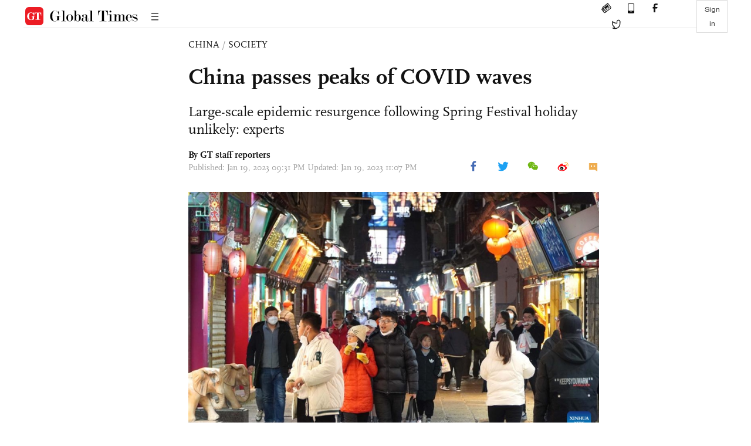

--- FILE ---
content_type: text/html
request_url: https://www.globaltimes.cn/page/202301/1284097.shtml
body_size: 4314
content:
<!DOCTYPE html
    PUBLIC "-//W3C//DTD XHTML 1.0 Transitional//EN" "http://www.w3.org/TR/xhtml1/DTD/xhtml1-transitional.dtd">
<html xmlns="http://www.w3.org/1999/xhtml">

<head>
    <meta http-equiv="Content-Type" content="text/html; charset=utf-8" />
    <title>China passes peaks of COVID waves - Global Times</title>
    <meta name="viewport" content="width=device-width, initial-scale=1.0">
    <meta http-equiv="X-UA-Compatible" content="IE=edge,chrome=1">
    <!--<meta http-equiv="X-UA-Compatible" content="IE=10; IE=9; IE=EDGE">-->
    <meta content="text/html; charset=UTF-8" http-equiv="Content-Type" />
    <meta content="text/javascript" http-equiv="Content-Script-Type" />
    <meta content="text/css" http-equiv="Content-Style-Type" />
    <meta id="MetaDescription" name="DESCRIPTION" content="With millions of Chinese people making journeys back to their hometowns in recent days, most Chinese megacities have already passed the peak of their COVID waves, some public health experts said. They also believed that the Spring Festival travel rush won't trigger a large-scale epidemic resurgence, but small-scale outbreaks in some areas, especially in remote rural areas, are highly likely as the most important holiday for Chinese people gets underway. " />
    <meta id="MetaImage" name="Logo" content="https://www.globaltimes.cn/Portals/0/attachment/2023/2023-01-05/978126c6-71a4-4d16-97e3-b241bf3bbdc8_s.jpeg" />
    <meta id="MetaKeywords" name="KEYWORDS" content="peak,january,patients,spring,percent," />
    <meta id="MetaCopyright" name="COPYRIGHT" content="Copyright 2021 by The Global Times" />
    <meta id="MetaAuthor" name="AUTHOR" content="Global Times" />
    <meta id="content_show_type" content="图文" />
    <meta id="channel_name" content="CHINA,Society" />
    <meta id="channel_id" content="6,47" />
    <meta id="author_name" content="GT staff reporters" />
    <meta name="RESOURCE-TYPE" content="DOCUMENT" />
    <meta name="DISTRIBUTION" content="GLOBAL" />
    <meta id="MetaRobots" name="ROBOTS" content="INDEX, FOLLOW" />
    <meta name="REVISIT-AFTER" content="1 DAYS" />
    <meta name="RATING" content="GENERAL" />
    <meta name="viewport" content="width=device-width, initial-scale=1.0">
    <meta name="twitter:image" content="https://www.globaltimes.cn/Portals/0/attachment/2023/2023-01-05/978126c6-71a4-4d16-97e3-b241bf3bbdc8.jpeg">
    <meta name="twitter:card" content="summary_large_image">
    <meta name="twitter:site" content="@globaltimesnews">
    <meta name="twitter:url" content="https://www.globaltimes.cn/page/202301/1284097.shtml">
    <meta name="twitter:title" content="China passes peaks of COVID waves">
    <meta name="twitter:description" content="With millions of Chinese people making journeys back to their hometowns in recent days, most Chinese megacities have already passed the peak of their COVID waves, some public health experts said. They also believed that the Spring Festival travel rush won't trigger a large-scale epidemic resurgence, but small-scale outbreaks in some areas, especially in remote rural areas, are highly likely as the most important holiday for Chinese people gets underway. ">
    <meta name="twitter:creator" content="@globaltimesnews">
    <meta property="og:image" content="https://www.globaltimes.cn/Portals/0/attachment/2023/2023-01-05/978126c6-71a4-4d16-97e3-b241bf3bbdc8.jpeg" />
    <script type="text/javascript" src="/js-n/jquery-3.7.0.min.js" language="javascript"></script>
    <script type="text/javascript" src="/js-n/jquery-migrate-3.4.0.min.js" language="javascript"></script>
    <script type="text/javascript" src="/js-n/file.js" language="javascript"></script>
    <script> load_file("/includes-n/article_head.html"); </script>
</head>

<body>
    <!-- 文章头部 -->
    <script> load_file("/includes-n/article_top.html"); </script>
    <!-- 文章内容部分 -->
    <div class="container article_section">
        <div class="row">
            <div class="article_page">
                <div class="article_left">
                    <ul class="article_left_share share_section">
                        <script> load_file("/includes-n/float_share_new.html"); </script>
                    </ul>
                </div>
                <div class="article">
                    <div class="article_top">
                        <div class="article_column"><span class="cloumm_level_one"><a href="https://www.globaltimes.cn/china/" target="_blank">CHINA</a></span>&nbsp;/&nbsp;<span class="cloumm_level_two"><a href="https://www.globaltimes.cn/china/society/" target="_blank">SOCIETY</a></span></div>
                        <div class="article_title">China passes peaks of COVID waves</div>
                        <div class="article_subtitle">Large-scale epidemic resurgence following Spring Festival holiday unlikely: experts </div>
                        <div class="author_share">
                            <div class="author_share_left"><span class="byline">By GT staff reporters </span><span
                                    class="pub_time">Published: Jan 19, 2023 09:31 PM Updated: Jan 19, 2023 11:07 PM</span> </div>
                            <span class="article_top_share share_section">
                                <script> load_file("/includes-n/article_share_new.html"); </script>
                            </span>
                        </div>
                    </div>
                    <div class="article_content">
                        <div class="article_right"> <center><img id="612734" style="border-left-width: 0px; border-right-width: 0px; width: 100%; border-bottom-width: 0px; border-top-width: 0px" alt="People saunter on Furong Street in Jinan, east China's Shandong Province, Jan. 2, 2023. Furong Street, a 500-meter-long old street with more than 150 food and beverage shops, is getting back to its hustle and bustle these days.(Photo: Xinhua)" src="https://www.globaltimes.cn/Portals/0/attachment/2023/2023-01-04/474d5cc9-38d0-49f7-b573-7aaf3d9860c2.jpeg" /></center>
<p class="picture" style="font-size: 13px; font-family: Times New Roman; margin-top: 3px; color: #999">People saunter on Furong Street in Jinan, east China's Shandong Province, Jan. 2, 2023. Furong Street, a 500-meter-long old street with more than 150 food and beverage shops, is getting back to its hustle and bustle these days.(Photo: Xinhua)</p><br />With millions of Chinese people making journeys back to their hometowns in recent days, most Chinese megacities have already passed the peak of their COVID waves, some public health experts said. They also believed that the Spring Festival travel rush won't trigger a large-scale epidemic resurgence, but small-scale outbreaks in some areas, especially in remote rural areas, are highly likely as the most important holiday for Chinese people gets underway.&nbsp;<br /><br />After megacities such as Shanghai and Guangzhou in South China's Guangdong Province announced that they have passed the peak of COVID infections, the National Health Commission (NHC) said on Thursday that provinces have already passed three peaks. Guo Yanhong, director of the medical emergency response department of the NHC, told a press conference that the number of fever clinic visits nationwide peaked on December 23, 2022 and decreased by 94 percent by January 17.&nbsp;<br /><br />The national number of emergency department visits peaked on January 2, and decreased by 44 percent on January 17 from the peak, while the number of patients in severe conditions in hospitals peaked on January 5 and dropped 44.3 percent by January 17, Guo said.&nbsp;<br /><br />Guangzhou authorities said on Wednesday that it has entered the final stage of the epidemic. Shanghai said on Tuesday that the city has passed the peak of infections amid ongoing COVID waves.&nbsp;<br /><br />"We are seeing the peak of the epidemic declining now, with the numbers of urgent patients and severe cases both decreasing, and many hospitals have overcome the most severe situation of shortages of beds and medical staff," Zeng Guang, former chief epidemiologist at the Chinese Center for Disease Control and Prevention (China CDC), told the Global Times.&nbsp;<br /><br />Currently, about 80 percent of major cities have seen the passing of infection peaks, but remote rural areas face growing challenges during the Spring Festival period as some will be hit by the infection peak sooner or later, he said.&nbsp;<br /><br />As the main circulating coronavirus strains in China are BF.7 and BA5.2, in areas with high infection rates, the probability of being infected again within a short period of time is very small, experts said. A number of provinces and regions across China including Beijing, Chongqing, Henan and Jiangsu have reported that they have already passed the first peak of COVID-19 infections since December 2022.<br /><br />
<center style="text-align: left">
<center><img id="614704" style="border-left-width: 0px; border-right-width: 0px; border-bottom-width: 0px; border-top-width: 0px" alt="People select new year decorations at a market in Zhengding County of Shijiazhuang, north China's Hebei Province, Jan 18, 2023. Photo:Xinhua" src="https://www.globaltimes.cn/Portals/0/attachment/2023/2023-01-05/a0e24f46-1c2c-4993-a38c-a7b6dd31fcbd.jpeg" /></center>
<p class="picture" style="font-size: 13px; font-family: Times New Roman; margin-top: 3px; color: #999">People select new year decorations at a market in Zhengding County of Shijiazhuang, north China's Hebei Province, Jan 18, 2023. Photo:Xinhua</p><br />Chinese President Xi Jinping talked about China's COVID-19 response on Wednesday, and said the light of hope is right ahead.&nbsp;</center><br />"We have now entered a new phase of COVID-19 response. Tough challenges remain, but the light of hope is right in front of us. Perseverance means victory," Xi said.<br /><br />Medical services nationwide have gradually returned to normal. The NHC official Guo said general outpatient clinics across the country are gradually recovering, while the proportion of COVID-19 patients in general outpatient clinics is gradually decreasing. Among the hospitalized patients, the proportion of non-COVID-19 patients hospitalized has seen a large increase, reaching 85 percent on January 17.&nbsp;<br /><br />The inflection point of the ongoing COVID waves appeared at the beginning of January, Wang Guangfa, a respiratory expert from Peking University First Hospital, told the Global Times on Thursday. "Our major task now is enhancing the treatment of existing patients with severe illness in hospitals."<br /><br />However, some experts believed that the infection waves in rural areas will last until March. Gao Fu, former head of the China CDC, was quoted as saying in media reports on Wednesday that there could be a small spike in infections from February to March when people relax their awareness of prevention and control after the Spring Festival.<br /><br />As for the peak of severe illnesses amid the ongoing COVID waves, we thought that the inflection point could occur around the Spring Festival, Gao said. But now, because of the comprehensive intervention measures, it is likely to be 20 days to a month later than the peak, and the inflection point could come in early February, he added<br /><br />Thursday marked the 13th day of the chunyun period - the Spring Festival travel rush - and as of Wednesday, the total passenger trips made through rail, road, waterways and civil aviation reached 480 million, an increase of 47.1 percent year-on-year.&nbsp;<br /><br />"I don't think there will be a large-scale resurgence of the epidemic following the Spring Festival holidays, but in some areas, small-scale outbreaks are very likely," Wang said. <br>
                        </div>
                    </div>
                    <script> load_file("/includes-n/article_extend1.html"); </script>
                    <div class="article_footer">
                        <div class="article_footer_share share_section">
                            <script> load_file("/includes-n/article_share_new.html"); </script>
                        </div>
                    </div>
                    <script> load_file("/includes-n/article_extend2.html"); </script>
                    <script> load_file("/includes-n/article_comment.html"); </script>
                    <script> load_file("/includes-n/article_extend3.html"); </script>
                    <div class="related_section"><div class="column_title">RELATED ARTICLES</div><div class="related_article"><div class="related_img"><a href="https://www.globaltimes.cn/page/202301/1283811.shtml"><img src="https://www.globaltimes.cn/Portals/0/attachment/2022/2022-12-29/ced5613b-7c0f-4d02-a99f-5e4e83e5f48d_s.jpeg"></a></div><div class="related_content"><div class="new_title_s"><a href="https://www.globaltimes.cn/page/202301/1283811.shtml"> China vows to strengthen technical exchanges and cooperation on epidemic prevention with WHO</a></div><p>To further strengthen technical exchanges and cooperation on epidemic prevention and control, China's top health authority spoke with ...</p></div></div><div class="in_divider on_p"></div><div class="related_article"><div class="related_img"><a href="https://www.globaltimes.cn/page/202301/1283952.shtml"><img src="https://www.globaltimes.cn/Portals/0/attachment/2022/2022-07-14/70e52f6d-7949-48b1-a596-f7307e82607f_s.jpeg"></a></div><div class="related_content"><div class="new_title_s"><a href="https://www.globaltimes.cn/page/202301/1283952.shtml"> Epidemic in China will not impact other countries, US should share accurate COVID-related data with world: FM</a></div><p>No new COVID variants or mutations have been found in China, and the epidemic in China will not ...</p></div></div><div class="in_divider on_p"></div><div class="related_article"><div class="related_img"><a href="https://www.globaltimes.cn/page/202301/1284020.shtml"><img src="https://www.globaltimes.cn/Portals/0/attachment/2022/2022-11-13/206ca3ff-2ada-4257-acd0-2d391ccf9d5f_s.jpeg"></a></div><div class="related_content"><div class="new_title_s"><a href="https://www.globaltimes.cn/page/202301/1284020.shtml"> Guangzhou enters epidemic final stage, prepares medical services for Spring Festival</a></div><p>Guangzhou in South China’s Guangdong Province has entered the final stage of the epidemic, with 85 percent of ...</p></div></div><div class="in_divider on_p"></div></div>
                    <script> load_file("/includes-n/article_extend4.html"); </script>
                    <script> load_file("/includes-n/article_most_view.html"); </script>
                    <script> load_file("/includes-n/article_extend5.html"); </script>
                </div>
            </div>
        </div>
    </div>
    <div id="img_cover" style="display: none">
        <div class="close_cover"><img src="/img/close.png"></div>
        <img class="drag_img" src="">
    </div>
    <!-- 页面尾部 -->
    <script> load_file("/includes-n/footer.html"); </script>
    <script> load_file("/includes-n/addthis.html"); </script>
</body>
<script> load_file("/includes-n/article_bottom.html"); </script>
</html>

--- FILE ---
content_type: text/html
request_url: https://www.globaltimes.cn/includes-n/article_most_view.html
body_size: 425
content:
<div class="most_view_section">
  <div class="column_title">MOST VIEWED</div>
  <div class="footer_most_view">
    <div class="most_view_left">
      <div class="most_article"><i class="top_3">1</i><a href="https://www.globaltimes.cn/page/202601/1353787.shtml">Macron calls for more Chinese FDIs in Europe’s key sectors; Brussels must fundamentally shift approach toward China: expert</a></div>

      <div class="most_article"><i class="top_3">2</i><a href="https://www.globaltimes.cn/page/202601/1353811.shtml">China firmly upholds UN-centered intl system, says Chinese FM in response to Trump's claim that 'Board of Peace' may replace UN</a></div>

      <div class="most_article"><i class="top_3">3</i><a href="https://www.globaltimes.cn/page/202601/1353809.shtml">China welcomes Japanese fans to come to China and see giant pandas: FM on whether to loan new pandas to Japan</a></div>
    </div>
    <div class="most_view_right">

      <div class="most_article"><i>4</i><a href="https://www.globaltimes.cn/page/202601/1353804.shtml">Canada’s Carney warns of ‘rupture’ in global order at Davos, seen as veiled reference to Washington; Chinese expert says remarks reflect reassessment of world order under US pressure</a></div>

      <div class="most_article"><i>5</i><a href="https://www.globaltimes.cn/page/202601/1353782.shtml">So-called trade deal between US and Taiwan region would turn ‘tech island’ into ‘hollow island’: mainland spokesperson</a></div>

      <div class="most_article"><i>6</i><a href="https://www.globaltimes.cn/page/202601/1353793.shtml">Aurora staged in many places across China as the planet experiences 6 hours of severe and moderate geomagnetic storming</a></div>
    </div>
  </div>
</div>